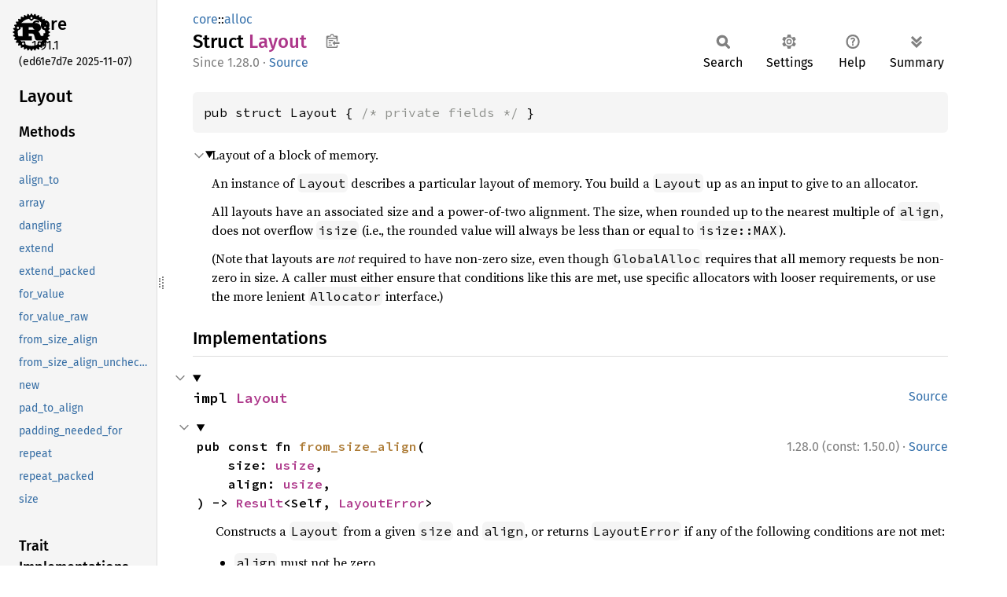

--- FILE ---
content_type: text/html
request_url: https://doc.rust-lang.org/core/alloc/struct.Layout.html
body_size: 9490
content:
<!DOCTYPE html><html lang="en"><head><meta charset="utf-8"><meta name="viewport" content="width=device-width, initial-scale=1.0"><meta name="generator" content="rustdoc"><meta name="description" content="Layout of a block of memory."><title>Layout in core::alloc - Rust</title><script>if(window.location.protocol!=="file:")document.head.insertAdjacentHTML("beforeend","SourceSerif4-Regular-6b053e98.ttf.woff2,FiraSans-Italic-81dc35de.woff2,FiraSans-Regular-0fe48ade.woff2,FiraSans-MediumItalic-ccf7e434.woff2,FiraSans-Medium-e1aa3f0a.woff2,SourceCodePro-Regular-8badfe75.ttf.woff2,SourceCodePro-Semibold-aa29a496.ttf.woff2".split(",").map(f=>`<link rel="preload" as="font" type="font/woff2"href="../../static.files/${f}">`).join(""))</script><link rel="stylesheet" href="../../static.files/normalize-9960930a.css"><link rel="stylesheet" href="../../static.files/rustdoc-e56847b5.css"><meta name="rustdoc-vars" data-root-path="../../" data-static-root-path="../../static.files/" data-current-crate="core" data-themes="" data-resource-suffix="1.91.1" data-rustdoc-version="1.91.1 (ed61e7d7e 2025-11-07)" data-channel="1.91.1" data-search-js="search-e256b49e.js" data-stringdex-js="stringdex-c3e638e9.js" data-settings-js="settings-c38705f0.js" ><script src="../../static.files/storage-e2aeef58.js"></script><script defer src="sidebar-items1.91.1.js"></script><script defer src="../../static.files/main-6dc2a7f3.js"></script><noscript><link rel="stylesheet" href="../../static.files/noscript-263c88ec.css"></noscript><link rel="alternate icon" type="image/png" href="../../static.files/favicon-32x32-eab170b8.png"><link rel="icon" type="image/svg+xml" href="../../static.files/favicon-044be391.svg"></head><body class="rustdoc struct"><!--[if lte IE 11]><div class="warning">This old browser is unsupported and will most likely display funky things.</div><![endif]--><rustdoc-topbar><h2><a href="#">Layout</a></h2></rustdoc-topbar><nav class="sidebar"><div class="sidebar-crate"><a class="logo-container" href="../../core/index.html"><img class="rust-logo" src="../../static.files/rust-logo-9a9549ea.svg" alt="logo"></a><h2><a href="../../core/index.html">core</a><span class="version">1.91.1</span></h2></div><div class="version">(ed61e7d7e	2025-11-07)</div><div class="sidebar-elems"><section id="rustdoc-toc"><h2 class="location"><a href="#">Layout</a></h2><h3><a href="#implementations">Methods</a></h3><ul class="block method"><li><a href="#method.align" title="align">align</a></li><li><a href="#method.align_to" title="align_to">align_to</a></li><li><a href="#method.array" title="array">array</a></li><li><a href="#method.dangling" title="dangling">dangling</a></li><li><a href="#method.extend" title="extend">extend</a></li><li><a href="#method.extend_packed" title="extend_packed">extend_packed</a></li><li><a href="#method.for_value" title="for_value">for_value</a></li><li><a href="#method.for_value_raw" title="for_value_raw">for_value_raw</a></li><li><a href="#method.from_size_align" title="from_size_align">from_size_align</a></li><li><a href="#method.from_size_align_unchecked" title="from_size_align_unchecked">from_size_align_unchecked</a></li><li><a href="#method.new" title="new">new</a></li><li><a href="#method.pad_to_align" title="pad_to_align">pad_to_align</a></li><li><a href="#method.padding_needed_for" title="padding_needed_for">padding_needed_for</a></li><li><a href="#method.repeat" title="repeat">repeat</a></li><li><a href="#method.repeat_packed" title="repeat_packed">repeat_packed</a></li><li><a href="#method.size" title="size">size</a></li></ul><h3><a href="#trait-implementations">Trait Implementations</a></h3><ul class="block trait-implementation"><li><a href="#impl-Clone-for-Layout" title="Clone">Clone</a></li><li><a href="#impl-Copy-for-Layout" title="Copy">Copy</a></li><li><a href="#impl-Debug-for-Layout" title="Debug">Debug</a></li><li><a href="#impl-Eq-for-Layout" title="Eq">Eq</a></li><li><a href="#impl-Hash-for-Layout" title="Hash">Hash</a></li><li><a href="#impl-PartialEq-for-Layout" title="PartialEq">PartialEq</a></li><li><a href="#impl-StructuralPartialEq-for-Layout" title="StructuralPartialEq">StructuralPartialEq</a></li></ul><h3><a href="#synthetic-implementations">Auto Trait Implementations</a></h3><ul class="block synthetic-implementation"><li><a href="#impl-Freeze-for-Layout" title="Freeze">Freeze</a></li><li><a href="#impl-RefUnwindSafe-for-Layout" title="RefUnwindSafe">RefUnwindSafe</a></li><li><a href="#impl-Send-for-Layout" title="Send">Send</a></li><li><a href="#impl-Sync-for-Layout" title="Sync">Sync</a></li><li><a href="#impl-Unpin-for-Layout" title="Unpin">Unpin</a></li><li><a href="#impl-UnwindSafe-for-Layout" title="UnwindSafe">UnwindSafe</a></li></ul><h3><a href="#blanket-implementations">Blanket Implementations</a></h3><ul class="block blanket-implementation"><li><a href="#impl-Any-for-T" title="Any">Any</a></li><li><a href="#impl-Borrow%3CT%3E-for-T" title="Borrow&#60;T&#62;">Borrow&#60;T&#62;</a></li><li><a href="#impl-BorrowMut%3CT%3E-for-T" title="BorrowMut&#60;T&#62;">BorrowMut&#60;T&#62;</a></li><li><a href="#impl-CloneToUninit-for-T" title="CloneToUninit">CloneToUninit</a></li><li><a href="#impl-From%3CT%3E-for-T" title="From&#60;T&#62;">From&#60;T&#62;</a></li><li><a href="#impl-Into%3CU%3E-for-T" title="Into&#60;U&#62;">Into&#60;U&#62;</a></li><li><a href="#impl-TryFrom%3CU%3E-for-T" title="TryFrom&#60;U&#62;">TryFrom&#60;U&#62;</a></li><li><a href="#impl-TryInto%3CU%3E-for-T" title="TryInto&#60;U&#62;">TryInto&#60;U&#62;</a></li></ul></section><div id="rustdoc-modnav"><h2><a href="index.html">In core::<wbr>alloc</a></h2></div></div></nav><div class="sidebar-resizer" title="Drag to resize sidebar"></div><main><div class="width-limiter"><section id="main-content" class="content"><div class="main-heading"><div class="rustdoc-breadcrumbs"><a href="../index.html">core</a>::<wbr><a href="index.html">alloc</a></div><h1>Struct <span class="struct">Layout</span>&nbsp;<button id="copy-path" title="Copy item path to clipboard">Copy item path</button></h1><rustdoc-toolbar></rustdoc-toolbar><span class="sub-heading"><span class="since" title="Stable since Rust version 1.28.0">1.28.0</span> · <a class="src" href="../../src/core/alloc/layout.rs.html#40-52">Source</a> </span></div><pre class="rust item-decl"><code>pub struct Layout { <span class="comment">/* private fields */</span> }</code></pre><details class="toggle top-doc" open><summary class="hideme"><span>Expand description</span></summary><div class="docblock"><p>Layout of a block of memory.</p>
<p>An instance of <code>Layout</code> describes a particular layout of memory.
You build a <code>Layout</code> up as an input to give to an allocator.</p>
<p>All layouts have an associated size and a power-of-two alignment. The size, when rounded up to
the nearest multiple of <code>align</code>, does not overflow <code>isize</code> (i.e., the rounded value will always be
less than or equal to <code>isize::MAX</code>).</p>
<p>(Note that layouts are <em>not</em> required to have non-zero size,
even though <code>GlobalAlloc</code> requires that all memory requests
be non-zero in size. A caller must either ensure that conditions
like this are met, use specific allocators with looser
requirements, or use the more lenient <code>Allocator</code> interface.)</p>
</div></details><h2 id="implementations" class="section-header">Implementations<a href="#implementations" class="anchor">§</a></h2><div id="implementations-list"><details class="toggle implementors-toggle" open><summary><section id="impl-Layout" class="impl"><a class="src rightside" href="../../src/core/alloc/layout.rs.html#54-532">Source</a><a href="#impl-Layout" class="anchor">§</a><h3 class="code-header">impl <a class="struct" href="struct.Layout.html" title="struct core::alloc::Layout">Layout</a></h3></section></summary><div class="impl-items"><details class="toggle method-toggle" open><summary><section id="method.from_size_align" class="method"><span class="rightside"><span class="since" title="Stable since Rust version 1.28.0, const since 1.50.0">1.28.0 (const: 1.50.0)</span> · <a class="src" href="../../src/core/alloc/layout.rs.html#69-76">Source</a></span><h4 class="code-header">pub const fn <a href="#method.from_size_align" class="fn">from_size_align</a>(
    size: <a class="primitive" href="../primitive.usize.html">usize</a>,
    align: <a class="primitive" href="../primitive.usize.html">usize</a>,
) -&gt; <a class="enum" href="../result/enum.Result.html" title="enum core::result::Result">Result</a>&lt;Self, <a class="struct" href="struct.LayoutError.html" title="struct core::alloc::LayoutError">LayoutError</a>&gt;</h4></section></summary><div class="docblock"><p>Constructs a <code>Layout</code> from a given <code>size</code> and <code>align</code>,
or returns <code>LayoutError</code> if any of the following conditions
are not met:</p>
<ul>
<li>
<p><code>align</code> must not be zero,</p>
</li>
<li>
<p><code>align</code> must be a power of two,</p>
</li>
<li>
<p><code>size</code>, when rounded up to the nearest multiple of <code>align</code>,
must not overflow <code>isize</code> (i.e., the rounded value must be
less than or equal to <code>isize::MAX</code>).</p>
</li>
</ul>
</div></details><details class="toggle method-toggle" open><summary><section id="method.from_size_align_unchecked" class="method"><span class="rightside"><span class="since" title="Stable since Rust version 1.28.0, const since 1.36.0">1.28.0 (const: 1.36.0)</span> · <a class="src" href="../../src/core/alloc/layout.rs.html#130-142">Source</a></span><h4 class="code-header">pub const unsafe fn <a href="#method.from_size_align_unchecked" class="fn">from_size_align_unchecked</a>(size: <a class="primitive" href="../primitive.usize.html">usize</a>, align: <a class="primitive" href="../primitive.usize.html">usize</a>) -&gt; Self</h4></section></summary><div class="docblock"><p>Creates a layout, bypassing all checks.</p>
<h5 id="safety"><a class="doc-anchor" href="#safety">§</a>Safety</h5>
<p>This function is unsafe as it does not verify the preconditions from
<a href="struct.Layout.html#method.from_size_align" title="associated function core::alloc::Layout::from_size_align"><code>Layout::from_size_align</code></a>.</p>
</div></details><details class="toggle method-toggle" open><summary><section id="method.size" class="method"><span class="rightside"><span class="since" title="Stable since Rust version 1.28.0, const since 1.50.0">1.28.0 (const: 1.50.0)</span> · <a class="src" href="../../src/core/alloc/layout.rs.html#149-151">Source</a></span><h4 class="code-header">pub const fn <a href="#method.size" class="fn">size</a>(&amp;self) -&gt; <a class="primitive" href="../primitive.usize.html">usize</a></h4></section></summary><div class="docblock"><p>The minimum size in bytes for a memory block of this layout.</p>
</div></details><details class="toggle method-toggle" open><summary><section id="method.align" class="method"><span class="rightside"><span class="since" title="Stable since Rust version 1.28.0, const since 1.50.0">1.28.0 (const: 1.50.0)</span> · <a class="src" href="../../src/core/alloc/layout.rs.html#161-163">Source</a></span><h4 class="code-header">pub const fn <a href="#method.align" class="fn">align</a>(&amp;self) -&gt; <a class="primitive" href="../primitive.usize.html">usize</a></h4></section></summary><div class="docblock"><p>The minimum byte alignment for a memory block of this layout.</p>
<p>The returned alignment is guaranteed to be a power of two.</p>
</div></details><details class="toggle method-toggle" open><summary><section id="method.new" class="method"><span class="rightside"><span class="since" title="Stable since Rust version 1.28.0, const since 1.42.0">1.28.0 (const: 1.42.0)</span> · <a class="src" href="../../src/core/alloc/layout.rs.html#170-176">Source</a></span><h4 class="code-header">pub const fn <a href="#method.new" class="fn">new</a>&lt;T&gt;() -&gt; Self</h4></section></summary><div class="docblock"><p>Constructs a <code>Layout</code> suitable for holding a value of type <code>T</code>.</p>
</div></details><details class="toggle method-toggle" open><summary><section id="method.for_value" class="method"><span class="rightside"><span class="since" title="Stable since Rust version 1.28.0, const since 1.85.0">1.28.0 (const: 1.85.0)</span> · <a class="src" href="../../src/core/alloc/layout.rs.html#185-189">Source</a></span><h4 class="code-header">pub const fn <a href="#method.for_value" class="fn">for_value</a>&lt;T: ?<a class="trait" href="../marker/trait.Sized.html" title="trait core::marker::Sized">Sized</a>&gt;(t: <a class="primitive" href="../primitive.reference.html">&amp;T</a>) -&gt; Self</h4></section></summary><div class="docblock"><p>Produces layout describing a record that could be used to
allocate backing structure for <code>T</code> (which could be a trait
or other unsized type like a slice).</p>
</div></details><details class="toggle method-toggle" open><summary><section id="method.for_value_raw" class="method"><a class="src rightside" href="../../src/core/alloc/layout.rs.html#220-225">Source</a><h4 class="code-header">pub const unsafe fn <a href="#method.for_value_raw" class="fn">for_value_raw</a>&lt;T: ?<a class="trait" href="../marker/trait.Sized.html" title="trait core::marker::Sized">Sized</a>&gt;(t: <a class="primitive" href="../primitive.pointer.html">*const T</a>) -&gt; Self</h4></section><span class="item-info"><div class="stab unstable"><span class="emoji">🔬</span><span>This is a nightly-only experimental API. (<code>layout_for_ptr</code>&nbsp;<a href="https://github.com/rust-lang/rust/issues/69835">#69835</a>)</span></div></span></summary><div class="docblock"><p>Produces layout describing a record that could be used to
allocate backing structure for <code>T</code> (which could be a trait
or other unsized type like a slice).</p>
<h5 id="safety-1"><a class="doc-anchor" href="#safety-1">§</a>Safety</h5>
<p>This function is only safe to call if the following conditions hold:</p>
<ul>
<li>If <code>T</code> is <code>Sized</code>, this function is always safe to call.</li>
<li>If the unsized tail of <code>T</code> is:
<ul>
<li>a <a href="../primitive.slice.html" title="primitive slice">slice</a>, then the length of the slice tail must be an initialized
integer, and the size of the <em>entire value</em>
(dynamic tail length + statically sized prefix) must fit in <code>isize</code>.
For the special case where the dynamic tail length is 0, this function
is safe to call.</li>
<li>a <a href="../../book/ch17-02-trait-objects.html">trait object</a>, then the vtable part of the pointer must point
to a valid vtable for the type <code>T</code> acquired by an unsizing coercion,
and the size of the <em>entire value</em>
(dynamic tail length + statically sized prefix) must fit in <code>isize</code>.</li>
<li>an (unstable) <a href="../../unstable-book/language-features/extern-types.html">extern type</a>, then this function is always safe to
call, but may panic or otherwise return the wrong value, as the
extern type’s layout is not known. This is the same behavior as
<a href="struct.Layout.html#method.for_value" title="associated function core::alloc::Layout::for_value"><code>Layout::for_value</code></a> on a reference to an extern type tail.</li>
<li>otherwise, it is conservatively not allowed to call this function.</li>
</ul>
</li>
</ul>
</div></details><details class="toggle method-toggle" open><summary><section id="method.dangling" class="method"><a class="src rightside" href="../../src/core/alloc/layout.rs.html#236-238">Source</a><h4 class="code-header">pub const fn <a href="#method.dangling" class="fn">dangling</a>(&amp;self) -&gt; <a class="struct" href="../ptr/struct.NonNull.html" title="struct core::ptr::NonNull">NonNull</a>&lt;<a class="primitive" href="../primitive.u8.html">u8</a>&gt;</h4></section><span class="item-info"><div class="stab unstable"><span class="emoji">🔬</span><span>This is a nightly-only experimental API. (<code>alloc_layout_extra</code>&nbsp;<a href="https://github.com/rust-lang/rust/issues/55724">#55724</a>)</span></div></span></summary><div class="docblock"><p>Creates a <code>NonNull</code> that is dangling, but well-aligned for this Layout.</p>
<p>Note that the address of the returned pointer may potentially
be that of a valid pointer, which means this must not be used
as a “not yet initialized” sentinel value.
Types that lazily allocate must track initialization by some other means.</p>
</div></details><details class="toggle method-toggle" open><summary><section id="method.align_to" class="method"><span class="rightside"><span class="since" title="Stable since Rust version 1.44.0, const since 1.85.0">1.44.0 (const: 1.85.0)</span> · <a class="src" href="../../src/core/alloc/layout.rs.html#257-263">Source</a></span><h4 class="code-header">pub const fn <a href="#method.align_to" class="fn">align_to</a>(&amp;self, align: <a class="primitive" href="../primitive.usize.html">usize</a>) -&gt; <a class="enum" href="../result/enum.Result.html" title="enum core::result::Result">Result</a>&lt;Self, <a class="struct" href="struct.LayoutError.html" title="struct core::alloc::LayoutError">LayoutError</a>&gt;</h4></section></summary><div class="docblock"><p>Creates a layout describing the record that can hold a value
of the same layout as <code>self</code>, but that also is aligned to
alignment <code>align</code> (measured in bytes).</p>
<p>If <code>self</code> already meets the prescribed alignment, then returns
<code>self</code>.</p>
<p>Note that this method does not add any padding to the overall
size, regardless of whether the returned layout has a different
alignment. In other words, if <code>K</code> has size 16, <code>K.align_to(32)</code>
will <em>still</em> have size 16.</p>
<p>Returns an error if the combination of <code>self.size()</code> and the given
<code>align</code> violates the conditions listed in <a href="struct.Layout.html#method.from_size_align" title="associated function core::alloc::Layout::from_size_align"><code>Layout::from_size_align</code></a>.</p>
</div></details><details class="toggle method-toggle" open><summary><section id="method.padding_needed_for" class="method"><a class="src rightside" href="../../src/core/alloc/layout.rs.html#285-291">Source</a><h4 class="code-header">pub const fn <a href="#method.padding_needed_for" class="fn">padding_needed_for</a>(&amp;self, align: <a class="primitive" href="../primitive.usize.html">usize</a>) -&gt; <a class="primitive" href="../primitive.usize.html">usize</a></h4></section><span class="item-info"><div class="stab unstable"><span class="emoji">🔬</span><span>This is a nightly-only experimental API. (<code>alloc_layout_extra</code>&nbsp;<a href="https://github.com/rust-lang/rust/issues/55724">#55724</a>)</span></div></span></summary><div class="docblock"><p>Returns the amount of padding we must insert after <code>self</code>
to ensure that the following address will satisfy <code>align</code>
(measured in bytes).</p>
<p>e.g., if <code>self.size()</code> is 9, then <code>self.padding_needed_for(4)</code>
returns 3, because that is the minimum number of bytes of
padding required to get a 4-aligned address (assuming that the
corresponding memory block starts at a 4-aligned address).</p>
<p>The return value of this function has no meaning if <code>align</code> is
not a power-of-two.</p>
<p>Note that the utility of the returned value requires <code>align</code>
to be less than or equal to the alignment of the starting
address for the whole allocated block of memory. One way to
satisfy this constraint is to ensure <code>align &lt;= self.align()</code>.</p>
</div></details><details class="toggle method-toggle" open><summary><section id="method.pad_to_align" class="method"><span class="rightside"><span class="since" title="Stable since Rust version 1.44.0, const since 1.85.0">1.44.0 (const: 1.85.0)</span> · <a class="src" href="../../src/core/alloc/layout.rs.html#334-343">Source</a></span><h4 class="code-header">pub const fn <a href="#method.pad_to_align" class="fn">pad_to_align</a>(&amp;self) -&gt; <a class="struct" href="struct.Layout.html" title="struct core::alloc::Layout">Layout</a></h4></section></summary><div class="docblock"><p>Creates a layout by rounding the size of this layout up to a multiple
of the layout’s alignment.</p>
<p>This is equivalent to adding the result of <code>padding_needed_for</code>
to the layout’s current size.</p>
</div></details><details class="toggle method-toggle" open><summary><section id="method.repeat" class="method"><a class="src rightside" href="../../src/core/alloc/layout.rs.html#374-381">Source</a><h4 class="code-header">pub const fn <a href="#method.repeat" class="fn">repeat</a>(&amp;self, n: <a class="primitive" href="../primitive.usize.html">usize</a>) -&gt; <a class="enum" href="../result/enum.Result.html" title="enum core::result::Result">Result</a>&lt;(Self, <a class="primitive" href="../primitive.usize.html">usize</a>), <a class="struct" href="struct.LayoutError.html" title="struct core::alloc::LayoutError">LayoutError</a>&gt;</h4></section><span class="item-info"><div class="stab unstable"><span class="emoji">🔬</span><span>This is a nightly-only experimental API. (<code>alloc_layout_extra</code>&nbsp;<a href="https://github.com/rust-lang/rust/issues/55724">#55724</a>)</span></div></span></summary><div class="docblock"><p>Creates a layout describing the record for <code>n</code> instances of
<code>self</code>, with a suitable amount of padding between each to
ensure that each instance is given its requested size and
alignment. On success, returns <code>(k, offs)</code> where <code>k</code> is the
layout of the array and <code>offs</code> is the distance between the start
of each element in the array.</p>
<p>(That distance between elements is sometimes known as “stride”.)</p>
<p>On arithmetic overflow, returns <code>LayoutError</code>.</p>
<h5 id="examples"><a class="doc-anchor" href="#examples">§</a>Examples</h5>
<div class="example-wrap"><pre class="rust rust-example-rendered"><code><span class="attr">#![feature(alloc_layout_extra)]
</span><span class="kw">use </span>std::alloc::Layout;

<span class="comment">// All rust types have a size that's a multiple of their alignment.
</span><span class="kw">let </span>normal = Layout::from_size_align(<span class="number">12</span>, <span class="number">4</span>).unwrap();
<span class="kw">let </span>repeated = normal.repeat(<span class="number">3</span>).unwrap();
<span class="macro">assert_eq!</span>(repeated, (Layout::from_size_align(<span class="number">36</span>, <span class="number">4</span>).unwrap(), <span class="number">12</span>));

<span class="comment">// But you can manually make layouts which don't meet that rule.
</span><span class="kw">let </span>padding_needed = Layout::from_size_align(<span class="number">6</span>, <span class="number">4</span>).unwrap();
<span class="kw">let </span>repeated = padding_needed.repeat(<span class="number">3</span>).unwrap();
<span class="macro">assert_eq!</span>(repeated, (Layout::from_size_align(<span class="number">24</span>, <span class="number">4</span>).unwrap(), <span class="number">8</span>));</code></pre><a class="test-arrow" target="_blank" title="Run code" href="https://play.rust-lang.org/?code=%23!%5Ballow(unused)%5D%0A%23!%5Bfeature(alloc_layout_extra)%5D%0A%0Afn+main()+%7B%0A++++use+std::alloc::Layout;%0A++++%0A++++//+All+rust+types+have+a+size+that's+a+multiple+of+their+alignment.%0A++++let+normal+=+Layout::from_size_align(12,+4).unwrap();%0A++++let+repeated+=+normal.repeat(3).unwrap();%0A++++assert_eq!(repeated,+(Layout::from_size_align(36,+4).unwrap(),+12));%0A++++%0A++++//+But+you+can+manually+make+layouts+which+don't+meet+that+rule.%0A++++let+padding_needed+=+Layout::from_size_align(6,+4).unwrap();%0A++++let+repeated+=+padding_needed.repeat(3).unwrap();%0A++++assert_eq!(repeated,+(Layout::from_size_align(24,+4).unwrap(),+8));%0A%7D&amp;version=nightly&amp;edition=2024"></a></div></div></details><details class="toggle method-toggle" open><summary><section id="method.extend" class="method"><span class="rightside"><span class="since" title="Stable since Rust version 1.44.0, const since 1.85.0">1.44.0 (const: 1.85.0)</span> · <a class="src" href="../../src/core/alloc/layout.rs.html#431-446">Source</a></span><h4 class="code-header">pub const fn <a href="#method.extend" class="fn">extend</a>(&amp;self, next: Self) -&gt; <a class="enum" href="../result/enum.Result.html" title="enum core::result::Result">Result</a>&lt;(Self, <a class="primitive" href="../primitive.usize.html">usize</a>), <a class="struct" href="struct.LayoutError.html" title="struct core::alloc::LayoutError">LayoutError</a>&gt;</h4></section></summary><div class="docblock"><p>Creates a layout describing the record for <code>self</code> followed by
<code>next</code>, including any necessary padding to ensure that <code>next</code>
will be properly aligned, but <em>no trailing padding</em>.</p>
<p>In order to match C representation layout <code>repr(C)</code>, you should
call <code>pad_to_align</code> after extending the layout with all fields.
(There is no way to match the default Rust representation
layout <code>repr(Rust)</code>, as it is unspecified.)</p>
<p>Note that the alignment of the resulting layout will be the maximum of
those of <code>self</code> and <code>next</code>, in order to ensure alignment of both parts.</p>
<p>Returns <code>Ok((k, offset))</code>, where <code>k</code> is layout of the concatenated
record and <code>offset</code> is the relative location, in bytes, of the
start of the <code>next</code> embedded within the concatenated record
(assuming that the record itself starts at offset 0).</p>
<p>On arithmetic overflow, returns <code>LayoutError</code>.</p>
<h5 id="examples-1"><a class="doc-anchor" href="#examples-1">§</a>Examples</h5>
<p>To calculate the layout of a <code>#[repr(C)]</code> structure and the offsets of
the fields from its fields’ layouts:</p>

<div class="example-wrap"><pre class="rust rust-example-rendered"><code><span class="kw">pub fn </span>repr_c(fields: <span class="kw-2">&amp;</span>[Layout]) -&gt; <span class="prelude-ty">Result</span>&lt;(Layout, Vec&lt;usize&gt;), LayoutError&gt; {
    <span class="kw">let </span><span class="kw-2">mut </span>offsets = Vec::new();
    <span class="kw">let </span><span class="kw-2">mut </span>layout = Layout::from_size_align(<span class="number">0</span>, <span class="number">1</span>)<span class="question-mark">?</span>;
    <span class="kw">for </span><span class="kw-2">&amp;</span>field <span class="kw">in </span>fields {
        <span class="kw">let </span>(new_layout, offset) = layout.extend(field)<span class="question-mark">?</span>;
        layout = new_layout;
        offsets.push(offset);
    }
    <span class="comment">// Remember to finalize with `pad_to_align`!
    </span><span class="prelude-val">Ok</span>((layout.pad_to_align(), offsets))
}</code></pre><a class="test-arrow" target="_blank" title="Run code" href="https://play.rust-lang.org/?code=%23!%5Ballow(unused)%5D%0Afn+main()+%7B%0A++++use+std::alloc::%7BLayout,+LayoutError%7D;%0A++++pub+fn+repr_c(fields:+%26%5BLayout%5D)+-%3E+Result%3C(Layout,+Vec%3Cusize%3E),+LayoutError%3E+%7B%0A++++++++let+mut+offsets+=+Vec::new();%0A++++++++let+mut+layout+=+Layout::from_size_align(0,+1)?;%0A++++++++for+%26field+in+fields+%7B%0A++++++++++++let+(new_layout,+offset)+=+layout.extend(field)?;%0A++++++++++++layout+=+new_layout;%0A++++++++++++offsets.push(offset);%0A++++++++%7D%0A++++++++//+Remember+to+finalize+with+%60pad_to_align%60!%0A++++++++Ok((layout.pad_to_align(),+offsets))%0A++++%7D%0A++++//+test+that+it+works%0A++++%23%5Brepr(C)%5D+struct+S+%7B+a:+u64,+b:+u32,+c:+u16,+d:+u32+%7D%0A++++let+s+=+Layout::new::%3CS%3E();%0A++++let+u16+=+Layout::new::%3Cu16%3E();%0A++++let+u32+=+Layout::new::%3Cu32%3E();%0A++++let+u64+=+Layout::new::%3Cu64%3E();%0A++++assert_eq!(repr_c(%26%5Bu64,+u32,+u16,+u32%5D),+Ok((s,+vec!%5B0,+8,+12,+16%5D)));%0A%7D&amp;edition=2024"></a></div></div></details><details class="toggle method-toggle" open><summary><section id="method.repeat_packed" class="method"><a class="src rightside" href="../../src/core/alloc/layout.rs.html#462-469">Source</a><h4 class="code-header">pub const fn <a href="#method.repeat_packed" class="fn">repeat_packed</a>(&amp;self, n: <a class="primitive" href="../primitive.usize.html">usize</a>) -&gt; <a class="enum" href="../result/enum.Result.html" title="enum core::result::Result">Result</a>&lt;Self, <a class="struct" href="struct.LayoutError.html" title="struct core::alloc::LayoutError">LayoutError</a>&gt;</h4></section><span class="item-info"><div class="stab unstable"><span class="emoji">🔬</span><span>This is a nightly-only experimental API. (<code>alloc_layout_extra</code>&nbsp;<a href="https://github.com/rust-lang/rust/issues/55724">#55724</a>)</span></div></span></summary><div class="docblock"><p>Creates a layout describing the record for <code>n</code> instances of
<code>self</code>, with no padding between each instance.</p>
<p>Note that, unlike <code>repeat</code>, <code>repeat_packed</code> does not guarantee
that the repeated instances of <code>self</code> will be properly
aligned, even if a given instance of <code>self</code> is properly
aligned. In other words, if the layout returned by
<code>repeat_packed</code> is used to allocate an array, it is not
guaranteed that all elements in the array will be properly
aligned.</p>
<p>On arithmetic overflow, returns <code>LayoutError</code>.</p>
</div></details><details class="toggle method-toggle" open><summary><section id="method.extend_packed" class="method"><a class="src rightside" href="../../src/core/alloc/layout.rs.html#479-485">Source</a><h4 class="code-header">pub const fn <a href="#method.extend_packed" class="fn">extend_packed</a>(&amp;self, next: Self) -&gt; <a class="enum" href="../result/enum.Result.html" title="enum core::result::Result">Result</a>&lt;Self, <a class="struct" href="struct.LayoutError.html" title="struct core::alloc::LayoutError">LayoutError</a>&gt;</h4></section><span class="item-info"><div class="stab unstable"><span class="emoji">🔬</span><span>This is a nightly-only experimental API. (<code>alloc_layout_extra</code>&nbsp;<a href="https://github.com/rust-lang/rust/issues/55724">#55724</a>)</span></div></span></summary><div class="docblock"><p>Creates a layout describing the record for <code>self</code> followed by
<code>next</code> with no additional padding between the two. Since no
padding is inserted, the alignment of <code>next</code> is irrelevant,
and is not incorporated <em>at all</em> into the resulting layout.</p>
<p>On arithmetic overflow, returns <code>LayoutError</code>.</p>
</div></details><details class="toggle method-toggle" open><summary><section id="method.array" class="method"><span class="rightside"><span class="since" title="Stable since Rust version 1.44.0, const since 1.85.0">1.44.0 (const: 1.85.0)</span> · <a class="src" href="../../src/core/alloc/layout.rs.html#494-523">Source</a></span><h4 class="code-header">pub const fn <a href="#method.array" class="fn">array</a>&lt;T&gt;(n: <a class="primitive" href="../primitive.usize.html">usize</a>) -&gt; <a class="enum" href="../result/enum.Result.html" title="enum core::result::Result">Result</a>&lt;Self, <a class="struct" href="struct.LayoutError.html" title="struct core::alloc::LayoutError">LayoutError</a>&gt;</h4></section></summary><div class="docblock"><p>Creates a layout describing the record for a <code>[T; n]</code>.</p>
<p>On arithmetic overflow or when the total size would exceed
<code>isize::MAX</code>, returns <code>LayoutError</code>.</p>
</div></details></div></details></div><h2 id="trait-implementations" class="section-header">Trait Implementations<a href="#trait-implementations" class="anchor">§</a></h2><div id="trait-implementations-list"><details class="toggle implementors-toggle" open><summary><section id="impl-Clone-for-Layout" class="impl"><span class="rightside"><span class="since" title="Stable since Rust version 1.28.0">1.28.0</span> · <a class="src" href="../../src/core/alloc/layout.rs.html#38">Source</a></span><a href="#impl-Clone-for-Layout" class="anchor">§</a><h3 class="code-header">impl <a class="trait" href="../clone/trait.Clone.html" title="trait core::clone::Clone">Clone</a> for <a class="struct" href="struct.Layout.html" title="struct core::alloc::Layout">Layout</a></h3></section></summary><div class="impl-items"><details class="toggle method-toggle" open><summary><section id="method.clone" class="method trait-impl"><a class="src rightside" href="../../src/core/alloc/layout.rs.html#38">Source</a><a href="#method.clone" class="anchor">§</a><h4 class="code-header">fn <a href="../clone/trait.Clone.html#tymethod.clone" class="fn">clone</a>(&amp;self) -&gt; <a class="struct" href="struct.Layout.html" title="struct core::alloc::Layout">Layout</a></h4></section></summary><div class='docblock'>Returns a duplicate of the value. <a href="../clone/trait.Clone.html#tymethod.clone">Read more</a></div></details><details class="toggle method-toggle" open><summary><section id="method.clone_from" class="method trait-impl"><span class="rightside"><span class="since" title="Stable since Rust version 1.0.0">1.0.0</span> · <a class="src" href="../../src/core/clone.rs.html#245-250">Source</a></span><a href="#method.clone_from" class="anchor">§</a><h4 class="code-header">fn <a href="../clone/trait.Clone.html#method.clone_from" class="fn">clone_from</a>(&amp;mut self, source: &amp;Self)<div class="where">where
    Self:,</div></h4></section></summary><div class='docblock'>Performs copy-assignment from <code>source</code>. <a href="../clone/trait.Clone.html#method.clone_from">Read more</a></div></details></div></details><details class="toggle implementors-toggle" open><summary><section id="impl-Debug-for-Layout" class="impl"><span class="rightside"><span class="since" title="Stable since Rust version 1.28.0">1.28.0</span> · <a class="src" href="../../src/core/alloc/layout.rs.html#38">Source</a></span><a href="#impl-Debug-for-Layout" class="anchor">§</a><h3 class="code-header">impl <a class="trait" href="../fmt/trait.Debug.html" title="trait core::fmt::Debug">Debug</a> for <a class="struct" href="struct.Layout.html" title="struct core::alloc::Layout">Layout</a></h3></section></summary><div class="impl-items"><details class="toggle method-toggle" open><summary><section id="method.fmt" class="method trait-impl"><a class="src rightside" href="../../src/core/alloc/layout.rs.html#38">Source</a><a href="#method.fmt" class="anchor">§</a><h4 class="code-header">fn <a href="../fmt/trait.Debug.html#tymethod.fmt" class="fn">fmt</a>(&amp;self, f: &amp;mut <a class="struct" href="../fmt/struct.Formatter.html" title="struct core::fmt::Formatter">Formatter</a>&lt;'_&gt;) -&gt; <a class="type" href="../fmt/type.Result.html" title="type core::fmt::Result">Result</a></h4></section></summary><div class='docblock'>Formats the value using the given formatter. <a href="../fmt/trait.Debug.html#tymethod.fmt">Read more</a></div></details></div></details><details class="toggle implementors-toggle" open><summary><section id="impl-Hash-for-Layout" class="impl"><span class="rightside"><span class="since" title="Stable since Rust version 1.28.0">1.28.0</span> · <a class="src" href="../../src/core/alloc/layout.rs.html#38">Source</a></span><a href="#impl-Hash-for-Layout" class="anchor">§</a><h3 class="code-header">impl <a class="trait" href="../hash/trait.Hash.html" title="trait core::hash::Hash">Hash</a> for <a class="struct" href="struct.Layout.html" title="struct core::alloc::Layout">Layout</a></h3></section></summary><div class="impl-items"><details class="toggle method-toggle" open><summary><section id="method.hash" class="method trait-impl"><a class="src rightside" href="../../src/core/alloc/layout.rs.html#38">Source</a><a href="#method.hash" class="anchor">§</a><h4 class="code-header">fn <a href="../hash/trait.Hash.html#tymethod.hash" class="fn">hash</a>&lt;__H: <a class="trait" href="../hash/trait.Hasher.html" title="trait core::hash::Hasher">Hasher</a>&gt;(&amp;self, state: <a class="primitive" href="../primitive.reference.html">&amp;mut __H</a>)</h4></section></summary><div class='docblock'>Feeds this value into the given <a href="../hash/trait.Hasher.html" title="trait core::hash::Hasher"><code>Hasher</code></a>. <a href="../hash/trait.Hash.html#tymethod.hash">Read more</a></div></details><details class="toggle method-toggle" open><summary><section id="method.hash_slice" class="method trait-impl"><span class="rightside"><span class="since" title="Stable since Rust version 1.3.0">1.3.0</span> · <a class="src" href="../../src/core/hash/mod.rs.html#235-242">Source</a></span><a href="#method.hash_slice" class="anchor">§</a><h4 class="code-header">fn <a href="../hash/trait.Hash.html#method.hash_slice" class="fn">hash_slice</a>&lt;H: <a class="trait" href="../hash/trait.Hasher.html" title="trait core::hash::Hasher">Hasher</a>&gt;(data: &amp;[Self], state: <a class="primitive" href="../primitive.reference.html">&amp;mut H</a>)<div class="where">where
    Self: <a class="trait" href="../marker/trait.Sized.html" title="trait core::marker::Sized">Sized</a>,</div></h4></section></summary><div class='docblock'>Feeds a slice of this type into the given <a href="../hash/trait.Hasher.html" title="trait core::hash::Hasher"><code>Hasher</code></a>. <a href="../hash/trait.Hash.html#method.hash_slice">Read more</a></div></details></div></details><details class="toggle implementors-toggle" open><summary><section id="impl-PartialEq-for-Layout" class="impl"><span class="rightside"><span class="since" title="Stable since Rust version 1.28.0">1.28.0</span> · <a class="src" href="../../src/core/alloc/layout.rs.html#38">Source</a></span><a href="#impl-PartialEq-for-Layout" class="anchor">§</a><h3 class="code-header">impl <a class="trait" href="../cmp/trait.PartialEq.html" title="trait core::cmp::PartialEq">PartialEq</a> for <a class="struct" href="struct.Layout.html" title="struct core::alloc::Layout">Layout</a></h3></section></summary><div class="impl-items"><details class="toggle method-toggle" open><summary><section id="method.eq" class="method trait-impl"><a class="src rightside" href="../../src/core/alloc/layout.rs.html#38">Source</a><a href="#method.eq" class="anchor">§</a><h4 class="code-header">fn <a href="../cmp/trait.PartialEq.html#tymethod.eq" class="fn">eq</a>(&amp;self, other: &amp;<a class="struct" href="struct.Layout.html" title="struct core::alloc::Layout">Layout</a>) -&gt; <a class="primitive" href="../primitive.bool.html">bool</a></h4></section></summary><div class='docblock'>Tests for <code>self</code> and <code>other</code> values to be equal, and is used by <code>==</code>.</div></details><details class="toggle method-toggle" open><summary><section id="method.ne" class="method trait-impl"><span class="rightside"><span class="since" title="Stable since Rust version 1.0.0">1.0.0</span> · <a class="src" href="../../src/core/cmp.rs.html#264-266">Source</a></span><a href="#method.ne" class="anchor">§</a><h4 class="code-header">fn <a href="../cmp/trait.PartialEq.html#method.ne" class="fn">ne</a>(&amp;self, other: <a class="primitive" href="../primitive.reference.html">&amp;Rhs</a>) -&gt; <a class="primitive" href="../primitive.bool.html">bool</a></h4></section></summary><div class='docblock'>Tests for <code>!=</code>. The default implementation is almost always sufficient,
and should not be overridden without very good reason.</div></details></div></details><section id="impl-Copy-for-Layout" class="impl"><span class="rightside"><span class="since" title="Stable since Rust version 1.28.0">1.28.0</span> · <a class="src" href="../../src/core/alloc/layout.rs.html#38">Source</a></span><a href="#impl-Copy-for-Layout" class="anchor">§</a><h3 class="code-header">impl <a class="trait" href="../marker/trait.Copy.html" title="trait core::marker::Copy">Copy</a> for <a class="struct" href="struct.Layout.html" title="struct core::alloc::Layout">Layout</a></h3></section><section id="impl-Eq-for-Layout" class="impl"><span class="rightside"><span class="since" title="Stable since Rust version 1.28.0">1.28.0</span> · <a class="src" href="../../src/core/alloc/layout.rs.html#38">Source</a></span><a href="#impl-Eq-for-Layout" class="anchor">§</a><h3 class="code-header">impl <a class="trait" href="../cmp/trait.Eq.html" title="trait core::cmp::Eq">Eq</a> for <a class="struct" href="struct.Layout.html" title="struct core::alloc::Layout">Layout</a></h3></section><section id="impl-StructuralPartialEq-for-Layout" class="impl"><span class="rightside"><span class="since" title="Stable since Rust version 1.28.0">1.28.0</span> · <a class="src" href="../../src/core/alloc/layout.rs.html#38">Source</a></span><a href="#impl-StructuralPartialEq-for-Layout" class="anchor">§</a><h3 class="code-header">impl <a class="trait" href="../marker/trait.StructuralPartialEq.html" title="trait core::marker::StructuralPartialEq">StructuralPartialEq</a> for <a class="struct" href="struct.Layout.html" title="struct core::alloc::Layout">Layout</a></h3></section></div><h2 id="synthetic-implementations" class="section-header">Auto Trait Implementations<a href="#synthetic-implementations" class="anchor">§</a></h2><div id="synthetic-implementations-list"><section id="impl-Freeze-for-Layout" class="impl"><a href="#impl-Freeze-for-Layout" class="anchor">§</a><h3 class="code-header">impl <a class="trait" href="../marker/trait.Freeze.html" title="trait core::marker::Freeze">Freeze</a> for <a class="struct" href="struct.Layout.html" title="struct core::alloc::Layout">Layout</a></h3></section><section id="impl-RefUnwindSafe-for-Layout" class="impl"><a href="#impl-RefUnwindSafe-for-Layout" class="anchor">§</a><h3 class="code-header">impl <a class="trait" href="../panic/trait.RefUnwindSafe.html" title="trait core::panic::RefUnwindSafe">RefUnwindSafe</a> for <a class="struct" href="struct.Layout.html" title="struct core::alloc::Layout">Layout</a></h3></section><section id="impl-Send-for-Layout" class="impl"><a href="#impl-Send-for-Layout" class="anchor">§</a><h3 class="code-header">impl <a class="trait" href="../marker/trait.Send.html" title="trait core::marker::Send">Send</a> for <a class="struct" href="struct.Layout.html" title="struct core::alloc::Layout">Layout</a></h3></section><section id="impl-Sync-for-Layout" class="impl"><a href="#impl-Sync-for-Layout" class="anchor">§</a><h3 class="code-header">impl <a class="trait" href="../marker/trait.Sync.html" title="trait core::marker::Sync">Sync</a> for <a class="struct" href="struct.Layout.html" title="struct core::alloc::Layout">Layout</a></h3></section><section id="impl-Unpin-for-Layout" class="impl"><a href="#impl-Unpin-for-Layout" class="anchor">§</a><h3 class="code-header">impl <a class="trait" href="../marker/trait.Unpin.html" title="trait core::marker::Unpin">Unpin</a> for <a class="struct" href="struct.Layout.html" title="struct core::alloc::Layout">Layout</a></h3></section><section id="impl-UnwindSafe-for-Layout" class="impl"><a href="#impl-UnwindSafe-for-Layout" class="anchor">§</a><h3 class="code-header">impl <a class="trait" href="../panic/trait.UnwindSafe.html" title="trait core::panic::UnwindSafe">UnwindSafe</a> for <a class="struct" href="struct.Layout.html" title="struct core::alloc::Layout">Layout</a></h3></section></div><h2 id="blanket-implementations" class="section-header">Blanket Implementations<a href="#blanket-implementations" class="anchor">§</a></h2><div id="blanket-implementations-list"><details class="toggle implementors-toggle"><summary><section id="impl-Any-for-T" class="impl"><a class="src rightside" href="../../src/core/any.rs.html#138-142">Source</a><a href="#impl-Any-for-T" class="anchor">§</a><h3 class="code-header">impl&lt;T&gt; <a class="trait" href="../any/trait.Any.html" title="trait core::any::Any">Any</a> for T<div class="where">where
    T: 'static + ?<a class="trait" href="../marker/trait.Sized.html" title="trait core::marker::Sized">Sized</a>,</div></h3></section></summary><div class="impl-items"><details class="toggle method-toggle" open><summary><section id="method.type_id" class="method trait-impl"><a class="src rightside" href="../../src/core/any.rs.html#139-141">Source</a><a href="#method.type_id" class="anchor">§</a><h4 class="code-header">fn <a href="../any/trait.Any.html#tymethod.type_id" class="fn">type_id</a>(&amp;self) -&gt; <a class="struct" href="../any/struct.TypeId.html" title="struct core::any::TypeId">TypeId</a></h4></section></summary><div class='docblock'>Gets the <code>TypeId</code> of <code>self</code>. <a href="../any/trait.Any.html#tymethod.type_id">Read more</a></div></details></div></details><details class="toggle implementors-toggle"><summary><section id="impl-Borrow%3CT%3E-for-T" class="impl"><a class="src rightside" href="../../src/core/borrow.rs.html#212-217">Source</a><a href="#impl-Borrow%3CT%3E-for-T" class="anchor">§</a><h3 class="code-header">impl&lt;T&gt; <a class="trait" href="../borrow/trait.Borrow.html" title="trait core::borrow::Borrow">Borrow</a>&lt;T&gt; for T<div class="where">where
    T: ?<a class="trait" href="../marker/trait.Sized.html" title="trait core::marker::Sized">Sized</a>,</div></h3></section></summary><div class="impl-items"><details class="toggle method-toggle" open><summary><section id="method.borrow" class="method trait-impl"><a class="src rightside" href="../../src/core/borrow.rs.html#214-216">Source</a><a href="#method.borrow" class="anchor">§</a><h4 class="code-header">fn <a href="../borrow/trait.Borrow.html#tymethod.borrow" class="fn">borrow</a>(&amp;self) -&gt; <a class="primitive" href="../primitive.reference.html">&amp;T</a></h4></section></summary><div class='docblock'>Immutably borrows from an owned value. <a href="../borrow/trait.Borrow.html#tymethod.borrow">Read more</a></div></details></div></details><details class="toggle implementors-toggle"><summary><section id="impl-BorrowMut%3CT%3E-for-T" class="impl"><a class="src rightside" href="../../src/core/borrow.rs.html#221-225">Source</a><a href="#impl-BorrowMut%3CT%3E-for-T" class="anchor">§</a><h3 class="code-header">impl&lt;T&gt; <a class="trait" href="../borrow/trait.BorrowMut.html" title="trait core::borrow::BorrowMut">BorrowMut</a>&lt;T&gt; for T<div class="where">where
    T: ?<a class="trait" href="../marker/trait.Sized.html" title="trait core::marker::Sized">Sized</a>,</div></h3></section></summary><div class="impl-items"><details class="toggle method-toggle" open><summary><section id="method.borrow_mut" class="method trait-impl"><a class="src rightside" href="../../src/core/borrow.rs.html#222-224">Source</a><a href="#method.borrow_mut" class="anchor">§</a><h4 class="code-header">fn <a href="../borrow/trait.BorrowMut.html#tymethod.borrow_mut" class="fn">borrow_mut</a>(&amp;mut self) -&gt; <a class="primitive" href="../primitive.reference.html">&amp;mut T</a></h4></section></summary><div class='docblock'>Mutably borrows from an owned value. <a href="../borrow/trait.BorrowMut.html#tymethod.borrow_mut">Read more</a></div></details></div></details><details class="toggle implementors-toggle"><summary><section id="impl-CloneToUninit-for-T" class="impl"><a class="src rightside" href="../../src/core/clone.rs.html#515-521">Source</a><a href="#impl-CloneToUninit-for-T" class="anchor">§</a><h3 class="code-header">impl&lt;T&gt; <a class="trait" href="../clone/trait.CloneToUninit.html" title="trait core::clone::CloneToUninit">CloneToUninit</a> for T<div class="where">where
    T: <a class="trait" href="../clone/trait.Clone.html" title="trait core::clone::Clone">Clone</a>,</div></h3></section></summary><div class="impl-items"><details class="toggle method-toggle" open><summary><section id="method.clone_to_uninit" class="method trait-impl"><a class="src rightside" href="../../src/core/clone.rs.html#517-520">Source</a><a href="#method.clone_to_uninit" class="anchor">§</a><h4 class="code-header">unsafe fn <a href="../clone/trait.CloneToUninit.html#tymethod.clone_to_uninit" class="fn">clone_to_uninit</a>(&amp;self, dest: <a class="primitive" href="../primitive.pointer.html">*mut </a><a class="primitive" href="../primitive.u8.html">u8</a>)</h4></section></summary><span class="item-info"><div class="stab unstable"><span class="emoji">🔬</span><span>This is a nightly-only experimental API. (<code>clone_to_uninit</code>&nbsp;<a href="https://github.com/rust-lang/rust/issues/126799">#126799</a>)</span></div></span><div class='docblock'>Performs copy-assignment from <code>self</code> to <code>dest</code>. <a href="../clone/trait.CloneToUninit.html#tymethod.clone_to_uninit">Read more</a></div></details></div></details><details class="toggle implementors-toggle"><summary><section id="impl-From%3CT%3E-for-T" class="impl"><a class="src rightside" href="../../src/core/convert/mod.rs.html#785-791">Source</a><a href="#impl-From%3CT%3E-for-T" class="anchor">§</a><h3 class="code-header">impl&lt;T&gt; <a class="trait" href="../convert/trait.From.html" title="trait core::convert::From">From</a>&lt;T&gt; for T</h3></section></summary><div class="impl-items"><details class="toggle method-toggle" open><summary><section id="method.from" class="method trait-impl"><a class="src rightside" href="../../src/core/convert/mod.rs.html#788-790">Source</a><a href="#method.from" class="anchor">§</a><h4 class="code-header">fn <a href="../convert/trait.From.html#tymethod.from" class="fn">from</a>(t: T) -&gt; T</h4></section></summary><div class="docblock"><p>Returns the argument unchanged.</p>
</div></details></div></details><details class="toggle implementors-toggle"><summary><section id="impl-Into%3CU%3E-for-T" class="impl"><a class="src rightside" href="../../src/core/convert/mod.rs.html#767-780">Source</a><a href="#impl-Into%3CU%3E-for-T" class="anchor">§</a><h3 class="code-header">impl&lt;T, U&gt; <a class="trait" href="../convert/trait.Into.html" title="trait core::convert::Into">Into</a>&lt;U&gt; for T<div class="where">where
    U: <a class="trait" href="../convert/trait.From.html" title="trait core::convert::From">From</a>&lt;T&gt;,</div></h3></section></summary><div class="impl-items"><details class="toggle method-toggle" open><summary><section id="method.into" class="method trait-impl"><a class="src rightside" href="../../src/core/convert/mod.rs.html#777-779">Source</a><a href="#method.into" class="anchor">§</a><h4 class="code-header">fn <a href="../convert/trait.Into.html#tymethod.into" class="fn">into</a>(self) -&gt; U</h4></section></summary><div class="docblock"><p>Calls <code>U::from(self)</code>.</p>
<p>That is, this conversion is whatever the implementation of
<code><a href="../convert/trait.From.html" title="trait core::convert::From">From</a>&lt;T&gt; for U</code> chooses to do.</p>
</div></details></div></details><details class="toggle implementors-toggle"><summary><section id="impl-TryFrom%3CU%3E-for-T" class="impl"><a class="src rightside" href="../../src/core/convert/mod.rs.html#827-837">Source</a><a href="#impl-TryFrom%3CU%3E-for-T" class="anchor">§</a><h3 class="code-header">impl&lt;T, U&gt; <a class="trait" href="../convert/trait.TryFrom.html" title="trait core::convert::TryFrom">TryFrom</a>&lt;U&gt; for T<div class="where">where
    U: <a class="trait" href="../convert/trait.Into.html" title="trait core::convert::Into">Into</a>&lt;T&gt;,</div></h3></section></summary><div class="impl-items"><details class="toggle" open><summary><section id="associatedtype.Error-1" class="associatedtype trait-impl"><a class="src rightside" href="../../src/core/convert/mod.rs.html#831">Source</a><a href="#associatedtype.Error-1" class="anchor">§</a><h4 class="code-header">type <a href="../convert/trait.TryFrom.html#associatedtype.Error" class="associatedtype">Error</a> = <a class="enum" href="../convert/enum.Infallible.html" title="enum core::convert::Infallible">Infallible</a></h4></section></summary><div class='docblock'>The type returned in the event of a conversion error.</div></details><details class="toggle method-toggle" open><summary><section id="method.try_from" class="method trait-impl"><a class="src rightside" href="../../src/core/convert/mod.rs.html#834-836">Source</a><a href="#method.try_from" class="anchor">§</a><h4 class="code-header">fn <a href="../convert/trait.TryFrom.html#tymethod.try_from" class="fn">try_from</a>(value: U) -&gt; <a class="enum" href="../result/enum.Result.html" title="enum core::result::Result">Result</a>&lt;T, &lt;T as <a class="trait" href="../convert/trait.TryFrom.html" title="trait core::convert::TryFrom">TryFrom</a>&lt;U&gt;&gt;::<a class="associatedtype" href="../convert/trait.TryFrom.html#associatedtype.Error" title="type core::convert::TryFrom::Error">Error</a>&gt;</h4></section></summary><div class='docblock'>Performs the conversion.</div></details></div></details><details class="toggle implementors-toggle"><summary><section id="impl-TryInto%3CU%3E-for-T" class="impl"><a class="src rightside" href="../../src/core/convert/mod.rs.html#811-821">Source</a><a href="#impl-TryInto%3CU%3E-for-T" class="anchor">§</a><h3 class="code-header">impl&lt;T, U&gt; <a class="trait" href="../convert/trait.TryInto.html" title="trait core::convert::TryInto">TryInto</a>&lt;U&gt; for T<div class="where">where
    U: <a class="trait" href="../convert/trait.TryFrom.html" title="trait core::convert::TryFrom">TryFrom</a>&lt;T&gt;,</div></h3></section></summary><div class="impl-items"><details class="toggle" open><summary><section id="associatedtype.Error" class="associatedtype trait-impl"><a class="src rightside" href="../../src/core/convert/mod.rs.html#815">Source</a><a href="#associatedtype.Error" class="anchor">§</a><h4 class="code-header">type <a href="../convert/trait.TryInto.html#associatedtype.Error" class="associatedtype">Error</a> = &lt;U as <a class="trait" href="../convert/trait.TryFrom.html" title="trait core::convert::TryFrom">TryFrom</a>&lt;T&gt;&gt;::<a class="associatedtype" href="../convert/trait.TryFrom.html#associatedtype.Error" title="type core::convert::TryFrom::Error">Error</a></h4></section></summary><div class='docblock'>The type returned in the event of a conversion error.</div></details><details class="toggle method-toggle" open><summary><section id="method.try_into" class="method trait-impl"><a class="src rightside" href="../../src/core/convert/mod.rs.html#818-820">Source</a><a href="#method.try_into" class="anchor">§</a><h4 class="code-header">fn <a href="../convert/trait.TryInto.html#tymethod.try_into" class="fn">try_into</a>(self) -&gt; <a class="enum" href="../result/enum.Result.html" title="enum core::result::Result">Result</a>&lt;U, &lt;U as <a class="trait" href="../convert/trait.TryFrom.html" title="trait core::convert::TryFrom">TryFrom</a>&lt;T&gt;&gt;::<a class="associatedtype" href="../convert/trait.TryFrom.html#associatedtype.Error" title="type core::convert::TryFrom::Error">Error</a>&gt;</h4></section></summary><div class='docblock'>Performs the conversion.</div></details></div></details></div></section></div></main></body></html>

--- FILE ---
content_type: text/javascript
request_url: https://doc.rust-lang.org/core/alloc/sidebar-items1.91.1.js
body_size: -10
content:
window.SIDEBAR_ITEMS = {"struct":["AllocError","Layout","LayoutError"],"trait":["Allocator","GlobalAlloc"],"type":["LayoutErr"]};

--- FILE ---
content_type: image/svg+xml
request_url: https://doc.rust-lang.org/static.files/rust-logo-9a9549ea.svg
body_size: 550
content:
<svg version="1.1" height="106" width="106" xmlns="http://www.w3.org/2000/svg" xmlns:xlink="http://www.w3.org/1999/xlink">
<g id="logo" transform="translate(53, 53)">
  <path id="r" transform="translate(0.5, 0.5)" stroke="black" stroke-width="1" stroke-linejoin="round" d="
    M -9,-15 H 4 C 12,-15 12,-7 4,-7 H -9 Z
    M -40,22 H 0 V 11 H -9 V 3 H 1 C 12,3 6,22 15,22 H 40
    V 3 H 34 V 5 C 34,13 25,12 24,7 C 23,2 19,-2 18,-2 C 33,-10 24,-26 12,-26 H -35
    V -15 H -25 V 11 H -40 Z" />
  <g id="gear" mask="url(#holes)">
    <circle r="43" fill="none" stroke="black" stroke-width="9" />
    <g id="cogs">
      <polygon id="cog" stroke="black" stroke-width="3" stroke-linejoin="round" points="46,3 51,0 46,-3" />
      <use xlink:href="#cog" transform="rotate(11.25)" />
      <use xlink:href="#cog" transform="rotate(22.50)" />
      <use xlink:href="#cog" transform="rotate(33.75)" />
      <use xlink:href="#cog" transform="rotate(45.00)" />
      <use xlink:href="#cog" transform="rotate(56.25)" />
      <use xlink:href="#cog" transform="rotate(67.50)" />
      <use xlink:href="#cog" transform="rotate(78.75)" />
      <use xlink:href="#cog" transform="rotate(90.00)" />
      <use xlink:href="#cog" transform="rotate(101.25)" />
      <use xlink:href="#cog" transform="rotate(112.50)" />
      <use xlink:href="#cog" transform="rotate(123.75)" />
      <use xlink:href="#cog" transform="rotate(135.00)" />
      <use xlink:href="#cog" transform="rotate(146.25)" />
      <use xlink:href="#cog" transform="rotate(157.50)" />
      <use xlink:href="#cog" transform="rotate(168.75)" />
      <use xlink:href="#cog" transform="rotate(180.00)" />
      <use xlink:href="#cog" transform="rotate(191.25)" />
      <use xlink:href="#cog" transform="rotate(202.50)" />
      <use xlink:href="#cog" transform="rotate(213.75)" />
      <use xlink:href="#cog" transform="rotate(225.00)" />
      <use xlink:href="#cog" transform="rotate(236.25)" />
      <use xlink:href="#cog" transform="rotate(247.50)" />
      <use xlink:href="#cog" transform="rotate(258.75)" />
      <use xlink:href="#cog" transform="rotate(270.00)" />
      <use xlink:href="#cog" transform="rotate(281.25)" />
      <use xlink:href="#cog" transform="rotate(292.50)" />
      <use xlink:href="#cog" transform="rotate(303.75)" />
      <use xlink:href="#cog" transform="rotate(315.00)" />
      <use xlink:href="#cog" transform="rotate(326.25)" />
      <use xlink:href="#cog" transform="rotate(337.50)" />
      <use xlink:href="#cog" transform="rotate(348.75)" />
    </g>
    <g id="mounts">
      <polygon id="mount" stroke="black" stroke-width="6" stroke-linejoin="round" points="-7,-42 0,-35 7,-42" />
      <use xlink:href="#mount" transform="rotate(72)" />
      <use xlink:href="#mount" transform="rotate(144)" />
      <use xlink:href="#mount" transform="rotate(216)" />
      <use xlink:href="#mount" transform="rotate(288)" />
    </g>
  </g>
  <mask id="holes">
    <rect x="-60" y="-60" width="120" height="120" fill="white"/>
    <circle id="hole" cy="-40" r="3" />
    <use xlink:href="#hole" transform="rotate(72)" />
    <use xlink:href="#hole" transform="rotate(144)" />
    <use xlink:href="#hole" transform="rotate(216)" />
    <use xlink:href="#hole" transform="rotate(288)" />
  </mask>
</g>
</svg>
